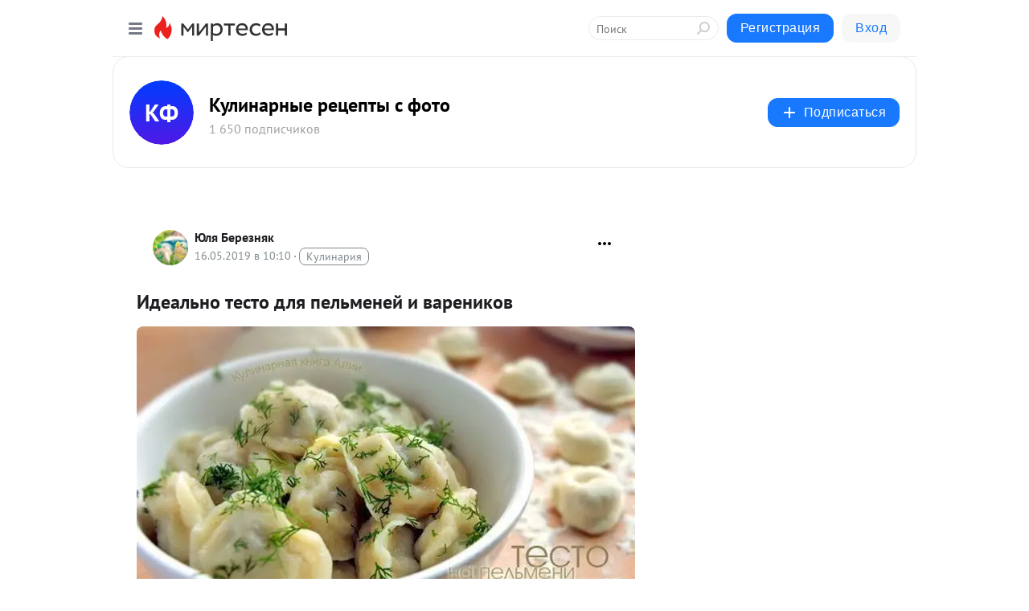

--- FILE ---
content_type: application/javascript;charset=UTF-8
request_url: https://exad.smi2.ru/jsapi?action=rtb_news&payload=CAISJDAxNTJjYTlkLTFlZGQtNGNmNi05NGM0LTFiYTQ4YTRkNDQ2NxpDEJyJv8sGIgVydV9SVSoMMTguMjIxLjMuMTk3MAE6JDJiYmI5ODQ4LTA3ZDUtNDdjMS05NjY3LWEwOWNiMzE1MzI0YiKoAQiAChDQBRqfAU1vemlsbGEvNS4wIChNYWNpbnRvc2g7IEludGVsIE1hYyBPUyBYIDEwXzE1XzcpIEFwcGxlV2ViS2l0LzUzNy4zNiAoS0hUTUwsIGxpa2UgR2Vja28pIENocm9tZS8xMzEuMC4wLjAgU2FmYXJpLzUzNy4zNjsgQ2xhdWRlQm90LzEuMDsgK2NsYXVkZWJvdEBhbnRocm9waWMuY29tKSoRCOSkAxoLbWlydGVzZW4ucnUy4gIKV2h0dHBzOi8va3VsaW5hcmtpbi5taXJ0ZXNlbi5ydS9ibG9nLzQzNDU0MzA2MjE5L0lkZWFsbm8tdGVzdG8tZGx5YS1wZWxtZW5leS1pLXZhcmVuaWtvdhJXaHR0cHM6Ly9rdWxpbmFya2luLm1pcnRlc2VuLnJ1L2Jsb2cvNDM0NTQzMDYyMTkvSWRlYWxuby10ZXN0by1kbHlhLXBlbG1lbmV5LWktdmFyZW5pa292Iq0B0JjQtNC10LDQu9GM0L3QviDRgtC10YHRgtC-INC00LvRjyDQv9C10LvRjNC80LXQvdC10Lkg0Lgg0LLQsNGA0LXQvdC40LrQvtCyIC0g0JrRg9C70LjQvdCw0YDQvdGL0LUg0YDQtdGG0LXQv9GC0Ysg0YEg0YTQvtGC0L4gLSDQnNC10LTQuNCw0L_Qu9Cw0YLRhNC-0YDQvNCwINCc0LjRgNCi0LXRgdC10L1CGgiLrAYSC3Nsb3RfMTAzOTQ3GBogAUACSKwC
body_size: 71
content:
_jsapi_callbacks_._2({"response_id":"0152ca9d-1edd-4cf6-94c4-1ba48a4d4467","blocks":[{"block_id":103947,"tag_id":"slot_103947","items":[],"block_view_uuid":"","strategy_id":14}],"trace":[]});


--- FILE ---
content_type: application/javascript;charset=UTF-8
request_url: https://exad.smi2.ru/jsapi?action=rtb_news&payload=CAQSJDE0MTJkNGM3LTNkYWItNGY5Ni1hZTFmLWU2YTdjZjZkMTc0ZhpDEKGJv8sGIgVydV9SVSoMMTguMjIxLjMuMTk3MAE6JDJiYmI5ODQ4LTA3ZDUtNDdjMS05NjY3LWEwOWNiMzE1MzI0YiKoAQiAChDQBRqfAU1vemlsbGEvNS4wIChNYWNpbnRvc2g7IEludGVsIE1hYyBPUyBYIDEwXzE1XzcpIEFwcGxlV2ViS2l0LzUzNy4zNiAoS0hUTUwsIGxpa2UgR2Vja28pIENocm9tZS8xMzEuMC4wLjAgU2FmYXJpLzUzNy4zNjsgQ2xhdWRlQm90LzEuMDsgK2NsYXVkZWJvdEBhbnRocm9waWMuY29tKSoRCOSkAxoLbWlydGVzZW4ucnUy4gIKV2h0dHBzOi8va3VsaW5hcmtpbi5taXJ0ZXNlbi5ydS9ibG9nLzQzNDU0MzA2MjE5L0lkZWFsbm8tdGVzdG8tZGx5YS1wZWxtZW5leS1pLXZhcmVuaWtvdhJXaHR0cHM6Ly9rdWxpbmFya2luLm1pcnRlc2VuLnJ1L2Jsb2cvNDM0NTQzMDYyMTkvSWRlYWxuby10ZXN0by1kbHlhLXBlbG1lbmV5LWktdmFyZW5pa292Iq0B0JjQtNC10LDQu9GM0L3QviDRgtC10YHRgtC-INC00LvRjyDQv9C10LvRjNC80LXQvdC10Lkg0Lgg0LLQsNGA0LXQvdC40LrQvtCyIC0g0JrRg9C70LjQvdCw0YDQvdGL0LUg0YDQtdGG0LXQv9GC0Ysg0YEg0YTQvtGC0L4gLSDQnNC10LTQuNCw0L_Qu9Cw0YLRhNC-0YDQvNCwINCc0LjRgNCi0LXRgdC10L1CGgiDrAYSC3Nsb3RfMTAzOTM5GBogAkACSKwC
body_size: 71
content:
_jsapi_callbacks_._4({"response_id":"1412d4c7-3dab-4f96-ae1f-e6a7cf6d174f","blocks":[{"block_id":103939,"tag_id":"slot_103939","items":[],"block_view_uuid":"","strategy_id":14}],"trace":[]});


--- FILE ---
content_type: application/javascript;charset=UTF-8
request_url: https://exad.smi2.ru/jsapi?action=rtb_news&payload=CAESJDQ5ZTgyNTIzLTk3NTctNDEwYS04MDE3LTUzYjkwZWJiMjE2ZhpDEJyJv8sGIgVydV9SVSoMMTguMjIxLjMuMTk3MAE6JDJiYmI5ODQ4LTA3ZDUtNDdjMS05NjY3LWEwOWNiMzE1MzI0YiKoAQiAChDQBRqfAU1vemlsbGEvNS4wIChNYWNpbnRvc2g7IEludGVsIE1hYyBPUyBYIDEwXzE1XzcpIEFwcGxlV2ViS2l0LzUzNy4zNiAoS0hUTUwsIGxpa2UgR2Vja28pIENocm9tZS8xMzEuMC4wLjAgU2FmYXJpLzUzNy4zNjsgQ2xhdWRlQm90LzEuMDsgK2NsYXVkZWJvdEBhbnRocm9waWMuY29tKSoRCOSkAxoLbWlydGVzZW4ucnUy4gIKV2h0dHBzOi8va3VsaW5hcmtpbi5taXJ0ZXNlbi5ydS9ibG9nLzQzNDU0MzA2MjE5L0lkZWFsbm8tdGVzdG8tZGx5YS1wZWxtZW5leS1pLXZhcmVuaWtvdhJXaHR0cHM6Ly9rdWxpbmFya2luLm1pcnRlc2VuLnJ1L2Jsb2cvNDM0NTQzMDYyMTkvSWRlYWxuby10ZXN0by1kbHlhLXBlbG1lbmV5LWktdmFyZW5pa292Iq0B0JjQtNC10LDQu9GM0L3QviDRgtC10YHRgtC-INC00LvRjyDQv9C10LvRjNC80LXQvdC10Lkg0Lgg0LLQsNGA0LXQvdC40LrQvtCyIC0g0JrRg9C70LjQvdCw0YDQvdGL0LUg0YDQtdGG0LXQv9GC0Ysg0YEg0YTQvtGC0L4gLSDQnNC10LTQuNCw0L_Qu9Cw0YLRhNC-0YDQvNCwINCc0LjRgNCi0LXRgdC10L1CGgiIrAYSC3Nsb3RfMTAzOTQ0GBogAUACSKwC
body_size: 72
content:
_jsapi_callbacks_._1({"response_id":"49e82523-9757-410a-8017-53b90ebb216f","blocks":[{"block_id":103944,"tag_id":"slot_103944","items":[],"block_view_uuid":"","strategy_id":14}],"trace":[]});


--- FILE ---
content_type: application/javascript;charset=UTF-8
request_url: https://exad.smi2.ru/jsapi?action=rtb_news&payload=EiQzMzVkMzNhOC1lMmE2LTQ4OTktOTU4ZC1kMTI0ZWIwYWM0NTgaQxCcib_LBiIFcnVfUlUqDDE4LjIyMS4zLjE5NzABOiQyYmJiOTg0OC0wN2Q1LTQ3YzEtOTY2Ny1hMDljYjMxNTMyNGIiqAEIgAoQ0AUanwFNb3ppbGxhLzUuMCAoTWFjaW50b3NoOyBJbnRlbCBNYWMgT1MgWCAxMF8xNV83KSBBcHBsZVdlYktpdC81MzcuMzYgKEtIVE1MLCBsaWtlIEdlY2tvKSBDaHJvbWUvMTMxLjAuMC4wIFNhZmFyaS81MzcuMzY7IENsYXVkZUJvdC8xLjA7ICtjbGF1ZGVib3RAYW50aHJvcGljLmNvbSkqEQjkpAMaC21pcnRlc2VuLnJ1MuICCldodHRwczovL2t1bGluYXJraW4ubWlydGVzZW4ucnUvYmxvZy80MzQ1NDMwNjIxOS9JZGVhbG5vLXRlc3RvLWRseWEtcGVsbWVuZXktaS12YXJlbmlrb3YSV2h0dHBzOi8va3VsaW5hcmtpbi5taXJ0ZXNlbi5ydS9ibG9nLzQzNDU0MzA2MjE5L0lkZWFsbm8tdGVzdG8tZGx5YS1wZWxtZW5leS1pLXZhcmVuaWtvdiKtAdCY0LTQtdCw0LvRjNC90L4g0YLQtdGB0YLQviDQtNC70Y8g0L_QtdC70YzQvNC10L3QtdC5INC4INCy0LDRgNC10L3QuNC60L7QsiAtINCa0YPQu9C40L3QsNGA0L3Ri9C1INGA0LXRhtC10L_RgtGLINGBINGE0L7RgtC-IC0g0JzQtdC00LjQsNC_0LvQsNGC0YTQvtGA0LzQsCDQnNC40YDQotC10YHQtdC9QhoI9ZsGEgtzbG90XzEwMTg3NxgaIAJAAkjsBA
body_size: 73
content:
_jsapi_callbacks_._0({"response_id":"335d33a8-e2a6-4899-958d-d124eb0ac458","blocks":[{"block_id":101877,"tag_id":"slot_101877","items":[],"block_view_uuid":"","strategy_id":14}],"trace":[]});


--- FILE ---
content_type: application/javascript;charset=UTF-8
request_url: https://exad.smi2.ru/jsapi?action=rtb_news&payload=CAMSJGQxNDdiZjJkLWY4MWUtNDFiNi04OGRkLWYxMThiODIzODNjYhpDEJyJv8sGIgVydV9SVSoMMTguMjIxLjMuMTk3MAE6JDJiYmI5ODQ4LTA3ZDUtNDdjMS05NjY3LWEwOWNiMzE1MzI0YiKoAQiAChDQBRqfAU1vemlsbGEvNS4wIChNYWNpbnRvc2g7IEludGVsIE1hYyBPUyBYIDEwXzE1XzcpIEFwcGxlV2ViS2l0LzUzNy4zNiAoS0hUTUwsIGxpa2UgR2Vja28pIENocm9tZS8xMzEuMC4wLjAgU2FmYXJpLzUzNy4zNjsgQ2xhdWRlQm90LzEuMDsgK2NsYXVkZWJvdEBhbnRocm9waWMuY29tKSoRCOSkAxoLbWlydGVzZW4ucnUy4gIKV2h0dHBzOi8va3VsaW5hcmtpbi5taXJ0ZXNlbi5ydS9ibG9nLzQzNDU0MzA2MjE5L0lkZWFsbm8tdGVzdG8tZGx5YS1wZWxtZW5leS1pLXZhcmVuaWtvdhJXaHR0cHM6Ly9rdWxpbmFya2luLm1pcnRlc2VuLnJ1L2Jsb2cvNDM0NTQzMDYyMTkvSWRlYWxuby10ZXN0by1kbHlhLXBlbG1lbmV5LWktdmFyZW5pa292Iq0B0JjQtNC10LDQu9GM0L3QviDRgtC10YHRgtC-INC00LvRjyDQv9C10LvRjNC80LXQvdC10Lkg0Lgg0LLQsNGA0LXQvdC40LrQvtCyIC0g0JrRg9C70LjQvdCw0YDQvdGL0LUg0YDQtdGG0LXQv9GC0Ysg0YEg0YTQvtGC0L4gLSDQnNC10LTQuNCw0L_Qu9Cw0YLRhNC-0YDQvNCwINCc0LjRgNCi0LXRgdC10L1CGgiFrAYSC3Nsb3RfMTAzOTQxGBogBEACSKwH
body_size: 71
content:
_jsapi_callbacks_._3({"response_id":"d147bf2d-f81e-41b6-88dd-f118b82383cb","blocks":[{"block_id":103941,"tag_id":"slot_103941","items":[],"block_view_uuid":"","strategy_id":14}],"trace":[]});
